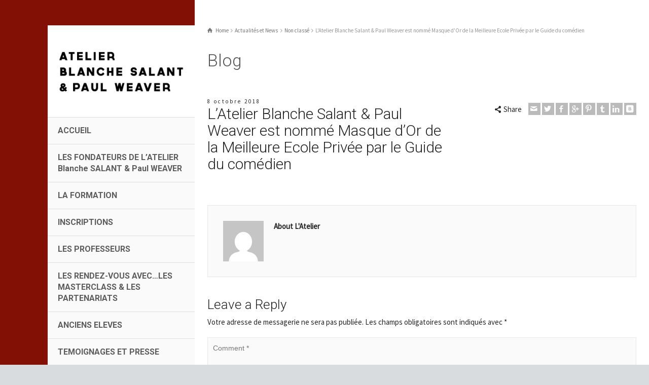

--- FILE ---
content_type: text/html; charset=UTF-8
request_url: https://atelierblanchesalant.fr/2018/10/08/masque-dor-de-meilleure-ecole-privee/
body_size: 7864
content:
<!doctype html>
<html lang="fr-FR" prefix="og: http://ogp.me/ns#" class="no-js">
<head> 
<meta charset="UTF-8" />  
<meta name="viewport" content="width=device-width, initial-scale=1, maximum-scale=1">
<link rel="alternate" type="application/rss+xml" title="Atelier Blanche Salant Paul Weaver RSS Feed" href="https://atelierblanchesalant.fr/feed/" />
<link rel="alternate" type="application/atom+xml" title="Atelier Blanche Salant Paul Weaver Atom Feed" href="https://atelierblanchesalant.fr/feed/atom/" />
<link rel="pingback" href="https://atelierblanchesalant.fr/xmlrpc.php" />
<title>L&#039;Atelier Blanche Salant &amp; Paul Weaver est nommé Masque d&#039;Or de la Meilleure Ecole Privée par le Guide du comédien - Atelier Blanche Salant Paul Weaver</title>
<script type="text/javascript">/*<![CDATA[ */ var html = document.getElementsByTagName("html")[0]; html.className = html.className.replace("no-js", "js"); window.onerror=function(e,f){var body = document.getElementsByTagName("body")[0]; body.className = body.className.replace("rt-loading", ""); var e_file = document.createElement("a");e_file.href = f;console.log( e );console.log( e_file.pathname );}/* ]]>*/</script>

<!-- This site is optimized with the Yoast SEO plugin v4.9 - https://yoast.com/wordpress/plugins/seo/ -->
<link rel="canonical" href="https://atelierblanchesalant.fr/2018/10/08/masque-dor-de-meilleure-ecole-privee/" />
<meta property="og:locale" content="fr_FR" />
<meta property="og:type" content="article" />
<meta property="og:title" content="L&#039;Atelier Blanche Salant &amp; Paul Weaver est nommé Masque d&#039;Or de la Meilleure Ecole Privée par le Guide du comédien - Atelier Blanche Salant Paul Weaver" />
<meta property="og:url" content="https://atelierblanchesalant.fr/2018/10/08/masque-dor-de-meilleure-ecole-privee/" />
<meta property="og:site_name" content="Atelier Blanche Salant Paul Weaver" />
<meta property="article:section" content="Non classé" />
<meta property="article:published_time" content="2018-10-08T12:42:15+01:00" />
<meta property="article:modified_time" content="2018-10-08T12:55:08+01:00" />
<meta property="og:updated_time" content="2018-10-08T12:55:08+01:00" />
<meta property="og:image" content="https://atelierblanchesalant.fr/wp-content/uploads/2018/10/MASQUE-DOR-page-001.jpg" />
<meta property="og:image:width" content="1754" />
<meta property="og:image:height" content="1238" />
<meta name="twitter:card" content="summary" />
<meta name="twitter:title" content="L&#039;Atelier Blanche Salant &amp; Paul Weaver est nommé Masque d&#039;Or de la Meilleure Ecole Privée par le Guide du comédien - Atelier Blanche Salant Paul Weaver" />
<meta name="twitter:image" content="https://atelierblanchesalant.fr/wp-content/uploads/2018/10/MASQUE-DOR-page-001.jpg" />
<!-- / Yoast SEO plugin. -->

<link rel='dns-prefetch' href='//fonts.googleapis.com' />
<link rel='dns-prefetch' href='//s.w.org' />
<link rel="alternate" type="application/rss+xml" title="Atelier Blanche Salant Paul Weaver &raquo; Flux" href="https://atelierblanchesalant.fr/feed/" />
<link rel="alternate" type="application/rss+xml" title="Atelier Blanche Salant Paul Weaver &raquo; Flux des commentaires" href="https://atelierblanchesalant.fr/comments/feed/" />
<link rel="alternate" type="application/rss+xml" title="Atelier Blanche Salant Paul Weaver &raquo; L&rsquo;Atelier Blanche Salant &#038; Paul Weaver est nommé Masque d&rsquo;Or de la Meilleure Ecole Privée par le Guide du comédien Flux des commentaires" href="https://atelierblanchesalant.fr/2018/10/08/masque-dor-de-meilleure-ecole-privee/feed/" />
		<script type="text/javascript">
			window._wpemojiSettings = {"baseUrl":"https:\/\/s.w.org\/images\/core\/emoji\/2.2.1\/72x72\/","ext":".png","svgUrl":"https:\/\/s.w.org\/images\/core\/emoji\/2.2.1\/svg\/","svgExt":".svg","source":{"concatemoji":"https:\/\/atelierblanchesalant.fr\/wp-includes\/js\/wp-emoji-release.min.js?ver=4.7.31"}};
			!function(t,a,e){var r,n,i,o=a.createElement("canvas"),l=o.getContext&&o.getContext("2d");function c(t){var e=a.createElement("script");e.src=t,e.defer=e.type="text/javascript",a.getElementsByTagName("head")[0].appendChild(e)}for(i=Array("flag","emoji4"),e.supports={everything:!0,everythingExceptFlag:!0},n=0;n<i.length;n++)e.supports[i[n]]=function(t){var e,a=String.fromCharCode;if(!l||!l.fillText)return!1;switch(l.clearRect(0,0,o.width,o.height),l.textBaseline="top",l.font="600 32px Arial",t){case"flag":return(l.fillText(a(55356,56826,55356,56819),0,0),o.toDataURL().length<3e3)?!1:(l.clearRect(0,0,o.width,o.height),l.fillText(a(55356,57331,65039,8205,55356,57096),0,0),e=o.toDataURL(),l.clearRect(0,0,o.width,o.height),l.fillText(a(55356,57331,55356,57096),0,0),e!==o.toDataURL());case"emoji4":return l.fillText(a(55357,56425,55356,57341,8205,55357,56507),0,0),e=o.toDataURL(),l.clearRect(0,0,o.width,o.height),l.fillText(a(55357,56425,55356,57341,55357,56507),0,0),e!==o.toDataURL()}return!1}(i[n]),e.supports.everything=e.supports.everything&&e.supports[i[n]],"flag"!==i[n]&&(e.supports.everythingExceptFlag=e.supports.everythingExceptFlag&&e.supports[i[n]]);e.supports.everythingExceptFlag=e.supports.everythingExceptFlag&&!e.supports.flag,e.DOMReady=!1,e.readyCallback=function(){e.DOMReady=!0},e.supports.everything||(r=function(){e.readyCallback()},a.addEventListener?(a.addEventListener("DOMContentLoaded",r,!1),t.addEventListener("load",r,!1)):(t.attachEvent("onload",r),a.attachEvent("onreadystatechange",function(){"complete"===a.readyState&&e.readyCallback()})),(r=e.source||{}).concatemoji?c(r.concatemoji):r.wpemoji&&r.twemoji&&(c(r.twemoji),c(r.wpemoji)))}(window,document,window._wpemojiSettings);
		</script>
		<style type="text/css">
img.wp-smiley,
img.emoji {
	display: inline !important;
	border: none !important;
	box-shadow: none !important;
	height: 1em !important;
	width: 1em !important;
	margin: 0 .07em !important;
	vertical-align: -0.1em !important;
	background: none !important;
	padding: 0 !important;
}
</style>
<link rel='stylesheet' id='rs-plugin-settings-css'  href='https://atelierblanchesalant.fr/wp-content/plugins/revslider/public/assets/css/settings.css?ver=5.4.1' type='text/css' media='all' />
<style id='rs-plugin-settings-inline-css' type='text/css'>
#rs-demo-id {}
</style>
<link rel='stylesheet' id='bootstrap-css'  href='https://atelierblanchesalant.fr/wp-content/themes/rttheme19/css/layout1/bootstrap.css?ver=4.7.31' type='text/css' media='all' />
<link rel='stylesheet' id='theme-style-all-css'  href='https://atelierblanchesalant.fr/wp-content/themes/rttheme19/css/layout1/style.css?ver=4.7.31' type='text/css' media='all' />
<link rel='stylesheet' id='mediaelement-skin-css'  href='https://atelierblanchesalant.fr/wp-content/themes/rttheme19/css/mejs-skin.css?ver=4.7.31' type='text/css' media='all' />
<link rel='stylesheet' id='fontello-css'  href='https://atelierblanchesalant.fr/wp-content/themes/rttheme19/css/fontello/css/fontello.css?ver=4.7.31' type='text/css' media='all' />
<link rel='stylesheet' id='jquery-owl-carousel-css'  href='https://atelierblanchesalant.fr/wp-content/themes/rttheme19/css/owl-carousel.css?ver=4.7.31' type='text/css' media='all' />
<link rel='stylesheet' id='lightgallery-css'  href='https://atelierblanchesalant.fr/wp-content/themes/rttheme19/css/lightbox/lightgallery.min.css?ver=4.7.31' type='text/css' media='all' />
<!--[if IE 9]>
<link rel='stylesheet' id='theme-ie9-css'  href='https://atelierblanchesalant.fr/wp-content/themes/rttheme19/css/ie9.css?ver=4.7.31' type='text/css' media='all' />
<![endif]-->
<link rel='stylesheet' id='theme-style-css'  href='https://atelierblanchesalant.fr/wp-content/themes/rttheme19/style.css?ver=4.7.31' type='text/css' media='all' />
<link rel='stylesheet' id='theme-dynamic-css'  href='https://atelierblanchesalant.fr/wp-content/uploads/rttheme19/dynamic-style.css?ver=250915122832' type='text/css' media='all' />
<link rel='stylesheet' id='rt-google-fonts-css'  href='//fonts.googleapis.com/css?family=Roboto%3A300%2C700%7CSource+Sans+Pro%3Aregular%7CRoboto+Condensed%3Aregular&#038;subset=latin-ext%2Clatin&#038;ver=1.0.0' type='text/css' media='all' />
<script type='text/javascript' src='https://atelierblanchesalant.fr/wp-includes/js/jquery/jquery.js?ver=1.12.4'></script>
<script type='text/javascript' src='https://atelierblanchesalant.fr/wp-includes/js/jquery/jquery-migrate.min.js?ver=1.4.1'></script>
<script type='text/javascript' src='https://atelierblanchesalant.fr/wp-content/plugins/revslider/public/assets/js/jquery.themepunch.tools.min.js?ver=5.4.1'></script>
<script type='text/javascript' src='https://atelierblanchesalant.fr/wp-content/plugins/revslider/public/assets/js/jquery.themepunch.revolution.min.js?ver=5.4.1'></script>
<script type='text/javascript' src='https://atelierblanchesalant.fr/wp-content/themes/rttheme19/js/pace.js?ver=4.7.31'></script>
<script type='text/javascript' src='https://atelierblanchesalant.fr/wp-content/themes/rttheme19/js/modernizr.min.js?ver=4.7.31'></script>
<link rel='https://api.w.org/' href='https://atelierblanchesalant.fr/wp-json/' />
<link rel="EditURI" type="application/rsd+xml" title="RSD" href="https://atelierblanchesalant.fr/xmlrpc.php?rsd" />
<link rel="wlwmanifest" type="application/wlwmanifest+xml" href="https://atelierblanchesalant.fr/wp-includes/wlwmanifest.xml" /> 
<meta name="generator" content="WordPress 4.7.31" />
<link rel='shortlink' href='https://atelierblanchesalant.fr/?p=3821' />
<link rel="alternate" type="application/json+oembed" href="https://atelierblanchesalant.fr/wp-json/oembed/1.0/embed?url=https%3A%2F%2Fatelierblanchesalant.fr%2F2018%2F10%2F08%2Fmasque-dor-de-meilleure-ecole-privee%2F" />
<link rel="alternate" type="text/xml+oembed" href="https://atelierblanchesalant.fr/wp-json/oembed/1.0/embed?url=https%3A%2F%2Fatelierblanchesalant.fr%2F2018%2F10%2F08%2Fmasque-dor-de-meilleure-ecole-privee%2F&#038;format=xml" />

<!--[if lt IE 9]><script src="https://atelierblanchesalant.fr/wp-content/themes/rttheme19/js/html5shiv.min.js"></script><![endif]-->
<!--[if gte IE 9]> <style type="text/css"> .gradient { filter: none; } </style> <![endif]-->

<!--Theme Version:2.3.2 Plugin Version:2.3.2-->
<meta name="generator" content="Powered by Visual Composer - drag and drop page builder for WordPress."/>
<!--[if lte IE 9]><link rel="stylesheet" type="text/css" href="https://atelierblanchesalant.fr/wp-content/plugins/js_composer/assets/css/vc_lte_ie9.min.css" media="screen"><![endif]--><meta name="generator" content="Powered by Slider Revolution 5.4.1 - responsive, Mobile-Friendly Slider Plugin for WordPress with comfortable drag and drop interface." />
<noscript><style type="text/css"> .wpb_animate_when_almost_visible { opacity: 1; }</style></noscript></head>
<body class="post-template-default single single-post postid-3821 single-format-standard rt-loading  layout1 wpb-js-composer js-comp-ver-5.1.1 vc_responsive">
<div class="go-to-top icon-up-open"></div>
		<!-- loader -->
		<div id="loader-wrapper"><div id="loader"></div></div>
		<!-- / #loader -->
		
<!-- background wrapper -->
<div id="container">   
 
	
	<!-- left side -->
			

	<div id="left_side" class="fixed_position scroll classic active " data-parallax-effect="on">
		<!-- left side background --><div class="left-side-background-holder"><div class="left-side-background"></div></div>


				
		<!-- side contents -->
		<div id="side_content" data-position-y="0">

			
			<!-- logo -->
			<div id="logo" class="site-logo">
				 <a href="https://atelierblanchesalant.fr" title="Atelier Blanche Salant Paul Weaver"><img src="https://atelierblanchesalant.fr/wp-content/uploads/2017/05/Logo3.png" alt="Atelier Blanche Salant Paul Weaver" width="580" height="234" class="main_logo" /></a> 			</div><!-- / end #logo -->

			
			<!-- navigation holder -->
			<div class="navigation_holder side-element">

				<!-- navigation holder -->
				    

									<ul id="navigation" class="menu"><li id='menu-item-2717' data-depth='0' class="menu-item menu-item-type-post_type menu-item-object-page menu-item-home"><a  href="https://atelierblanchesalant.fr/">ACCUEIL</a> </li>
<li id='menu-item-2712' data-depth='0' class="menu-item menu-item-type-post_type menu-item-object-page"><a  href="https://atelierblanchesalant.fr/blanche-salant/">LES FONDATEURS DE L&rsquo;ATELIER  Blanche SALANT &#038; Paul WEAVER</a> </li>
<li id='menu-item-2980' data-depth='0' class="menu-item menu-item-type-post_type menu-item-object-page menu-item-has-children"><a  href="https://atelierblanchesalant.fr/formation-theatre-cinema-paris-stanislavski/">LA FORMATION</a> 
<ul class="sub-menu">
<li id='menu-item-3001' data-depth='1' class="menu-item menu-item-type-post_type menu-item-object-page"><a  href="https://atelierblanchesalant.fr/formation-theatre-cinema-paris-stanislavski/formation-theatre/">Formation Théâtre</a> </li>
<li id='menu-item-3000' data-depth='1' class="menu-item menu-item-type-post_type menu-item-object-page"><a  href="https://atelierblanchesalant.fr/formation-theatre-cinema-paris-stanislavski/les-stages-intensifs-de-theatre/">Les stages intensifs</a> </li>
<li id='menu-item-3007' data-depth='1' class="menu-item menu-item-type-post_type menu-item-object-page"><a  href="https://atelierblanchesalant.fr/formation-theatre-cinema-paris-stanislavski/cours-complementaires-de-corps-et-cinema/">Cours complémentaires</a> </li>
</ul>
</li>
<li id='menu-item-3068' data-depth='0' class="menu-item menu-item-type-post_type menu-item-object-page"><a  href="https://atelierblanchesalant.fr/3061-2/">INSCRIPTIONS</a> </li>
<li id='menu-item-3033' data-depth='0' class="menu-item menu-item-type-post_type menu-item-object-page"><a  href="https://atelierblanchesalant.fr/les-intervenants/">LES PROFESSEURS</a> </li>
<li id='menu-item-4359' data-depth='0' class="menu-item menu-item-type-post_type menu-item-object-page"><a  href="https://atelierblanchesalant.fr/les-rendez-vous-avec-2/">LES RENDEZ-VOUS AVEC&#8230;LES MASTERCLASS &#038; LES PARTENARIATS</a> </li>
<li id='menu-item-2917' data-depth='0' class="menu-item menu-item-type-post_type menu-item-object-page"><a  href="https://atelierblanchesalant.fr/nos-comediens-renommes/">ANCIENS ELEVES</a> </li>
<li id='menu-item-2699' data-depth='0' class="menu-item menu-item-type-post_type menu-item-object-page"><a  href="https://atelierblanchesalant.fr/testimonials/">TEMOIGNAGES ET PRESSE</a> </li>
<li id='menu-item-2694' data-depth='0' class="menu-item menu-item-type-post_type menu-item-object-page current_page_parent"><a  href="https://atelierblanchesalant.fr/actualites/">NEWS ET ACTUALITES</a> </li>
<li id='menu-item-3148' data-depth='0' class="menu-item menu-item-type-post_type menu-item-object-page"><a  href="https://atelierblanchesalant.fr/photos-et-medias/">PHOTOS</a> </li>
<li id='menu-item-3165' data-depth='0' class="menu-item menu-item-type-post_type menu-item-object-page"><a  href="https://atelierblanchesalant.fr/videos/">VIDEOS</a> </li>
<li id='menu-item-2714' data-depth='0' class="menu-item menu-item-type-post_type menu-item-object-page"><a  href="https://atelierblanchesalant.fr/contact-us/">CONTACT</a> </li>
</ul> 
									
			</div><!-- / end .navigation_holder -->
	
			<div id="tools" class="widgets_holder side-element sidebar-widgets"><div class="widget widget_search"><form method="get"  action="https://atelierblanchesalant.fr/"  class="wp-search-form rt_form">
	<ul>
		<li><input type="text" class='search showtextback' placeholder="search" name="s" /><span class="icon-search-1"></span></li>
	</ul>
	</form></div></div>
            <!-- widgets holder -->
            <div class="widgets_holder side-element sidebar-widgets">
    			            </div><!-- / end .widgets_holder -->

			

		</div><!-- / end #side_content -->


 	</div><!-- / end #left_side -->



	<!-- right side -->
	<div id="right_side" data-scrool-top="">

		<div id="top_bar" class="clearfix">

			<!-- top bar -->
			
				<div class="top_bar_container">    

		 			<!-- mobile logo -->
					<div id="mobile-logo" class="site-logo">

						<!-- mobile menu button -->
						<div class="mobile-menu-button icon-menu"></div>

						<!-- logo holder -->
						<div class="logo-holder">
							 <a href="https://atelierblanchesalant.fr" title="Atelier Blanche Salant Paul Weaver"><img src="https://atelierblanchesalant.fr/wp-content/uploads/2017/05/Logo3.png" alt="Atelier Blanche Salant Paul Weaver" width="580" height="234" class="main_logo" /></a> 						</div><!-- / end .logo-holder -->
					</div><!-- / end #mobile-logo -->


				</div><!-- / end div .top_bar_container -->    
			
		</div><!-- / end section #top_bar -->    

		<!-- main contents -->
		<div id="main_content">

		
<div class="content_row row sub_page_header fullwidth " style="background-color: rgba(255, 255, 255, 0.3);">
	
	<div class="content_row_wrapper underlap default" ><div class="col col-sm-12"><div class="breadcrumb"><ol vocab="http://schema.org/" typeof="BreadcrumbList">
<li property="itemListElement" typeof="ListItem">
<a property="item" typeof="WebPage" class="icon-home" href="https://atelierblanchesalant.fr"><span property="name">Home</span><meta property="position" content="1"></a> <span class="icon-angle-right"></span> </li>
<li property="itemListElement" typeof="ListItem">
<a property="item" typeof="WebPage" class="" href="https://atelierblanchesalant.fr/actualites/"><span property="name">Actualités et News</span><meta property="position" content="2"></a> <span class="icon-angle-right"></span> </li>
<li property="itemListElement" typeof="ListItem">
<a property="item" typeof="WebPage" class="" href="https://atelierblanchesalant.fr/category/non-classe/"><span property="name">Non classé</span><meta property="position" content="3"></a> <span class="icon-angle-right"></span> </li>
<li property="itemListElement" typeof="ListItem">

						<meta itemprop="name" content="L&rsquo;Atelier Blanche Salant &#038; Paul Weaver est nommé Masque d&rsquo;Or de la Meilleure Ecole Privée par le Guide du comédien">
						<meta itemprop="url" content="https://atelierblanchesalant.fr/2018/10/08/masque-dor-de-meilleure-ecole-privee/">
						<span property="name">L'Atelier Blanche Salant & Paul Weaver est nommé Masque d'Or de la Meilleure Ecole Privée par le Guide du comédien</span>
						<meta property="position" content="4"></li>
</ol>
</div><section class="page-title"><h1>Blog </h1></section></div></div>
</div>

		<div  class="content_row default-style no-composer overlap default"><div class="content_row_wrapper clearfix "><div class="col col-sm-12 col-xs-12 ">
				  

	 
		 

<article class="single post-3821 post type-post status-publish format-standard has-post-thumbnail hentry category-non-classe" id="post-3821">
	
	
	<section class="post-title-holder row">


							<div class="col col-sm-7 col-xs-12">
			
				<section class="date">8 octobre 2018</section>				<!-- blog headline--> 
				<h2 class="entry-title">L&rsquo;Atelier Blanche Salant &#038; Paul Weaver est nommé Masque d&rsquo;Or de la Meilleure Ecole Privée par le Guide du comédien</h2>			
							</div> 
				<div class="col col-sm-5 col-xs-12">
				
		<div class="social_share_holder">
		<div class="share_text"><span class="icon-share">Share</span></div>
		<ul class="social_media"><li class="mail"><a class="icon-mail " href="mailto:?body=https%3A%2F%2Fatelierblanchesalant.fr%2F2018%2F10%2F08%2Fmasque-dor-de-meilleure-ecole-privee%2F" title="Email"><span>Email</span></a></li><li class="twitter"><a class="icon-twitter " href="#" data-url="http://twitter.com/home?status=L%26rsquo%3BAtelier+Blanche+Salant+%26%23038%3B+Paul+Weaver+est+nomm%C3%A9+Masque+d%26rsquo%3BOr+de+la+Meilleure+Ecole+Priv%C3%A9e+par+le+Guide+du+com%C3%A9dien+https%3A%2F%2Fatelierblanchesalant.fr%2F2018%2F10%2F08%2Fmasque-dor-de-meilleure-ecole-privee%2F" title="Twitter"><span>Twitter</span></a></li><li class="facebook"><a class="icon-facebook " href="#" data-url="http://www.facebook.com/sharer/sharer.php?u=https%3A%2F%2Fatelierblanchesalant.fr%2F2018%2F10%2F08%2Fmasque-dor-de-meilleure-ecole-privee%2F&amp;title=L%26rsquo%3BAtelier+Blanche+Salant+%26%23038%3B+Paul+Weaver+est+nomm%C3%A9+Masque+d%26rsquo%3BOr+de+la+Meilleure+Ecole+Priv%C3%A9e+par+le+Guide+du+com%C3%A9dien" title="Facebook"><span>Facebook</span></a></li><li class="gplus"><a class="icon-gplus " href="#" data-url="https://plus.google.com/share?url=https%3A%2F%2Fatelierblanchesalant.fr%2F2018%2F10%2F08%2Fmasque-dor-de-meilleure-ecole-privee%2F" title="Google +"><span>Google +</span></a></li><li class="pinterest"><a class="icon-pinterest " href="#" data-url="http://pinterest.com/pin/create/bookmarklet/?media=https%3A%2F%2Fatelierblanchesalant.fr%2Fwp-content%2Fuploads%2F2018%2F10%2FMASQUE-DOR-page-001.jpg&amp;url=https%3A%2F%2Fatelierblanchesalant.fr%2F2018%2F10%2F08%2Fmasque-dor-de-meilleure-ecole-privee%2F&amp;is_video=false&amp;description=L%26rsquo%3BAtelier+Blanche+Salant+%26%23038%3B+Paul+Weaver+est+nomm%C3%A9+Masque+d%26rsquo%3BOr+de+la+Meilleure+Ecole+Priv%C3%A9e+par+le+Guide+du+com%C3%A9dien" title="Pinterest"><span>Pinterest</span></a></li><li class="tumblr"><a class="icon-tumblr " href="#" data-url="http://tumblr.com/share?url=https%3A%2F%2Fatelierblanchesalant.fr%2F2018%2F10%2F08%2Fmasque-dor-de-meilleure-ecole-privee%2F&amp;title=L%26rsquo%3BAtelier+Blanche+Salant+%26%23038%3B+Paul+Weaver+est+nomm%C3%A9+Masque+d%26rsquo%3BOr+de+la+Meilleure+Ecole+Priv%C3%A9e+par+le+Guide+du+com%C3%A9dien" title="Tumblr"><span>Tumblr</span></a></li><li class="linkedin"><a class="icon-linkedin " href="#" data-url="http://www.linkedin.com/shareArticle?mini=true&amp;url=https%3A%2F%2Fatelierblanchesalant.fr%2F2018%2F10%2F08%2Fmasque-dor-de-meilleure-ecole-privee%2F&amp;title=L%26rsquo%3BAtelier+Blanche+Salant+%26%23038%3B+Paul+Weaver+est+nomm%C3%A9+Masque+d%26rsquo%3BOr+de+la+Meilleure+Ecole+Priv%C3%A9e+par+le+Guide+du+com%C3%A9dien&amp;source=" title="Linkedin"><span>Linkedin</span></a></li><li class="vkontakte"><a class="icon-vkontakte " href="#" data-url="http://vkontakte.ru/share.php?url=https%3A%2F%2Fatelierblanchesalant.fr%2F2018%2F10%2F08%2Fmasque-dor-de-meilleure-ecole-privee%2F" title="Vkontakte"><span>Vkontakte</span></a></li></ul>
		</div>					
			</div><!-- / .col --> 

	</section>

	<div class="text entry-content">		
		<!-- content--> 
		
		<!-- pagination--> 
		
		<!-- updated--> 
		<span class="updated hidden">8 octobre 2018</span>
	</div> 


			<!-- meta data -->
		<div class="post_data">

			
			
			
			
		</div><!-- / end div  .post_data -->
	
</article>				 


			<div class="author-info info_box margin-b40 margin-t40">

	<div class="author-avatar">
		<img alt='' src='https://secure.gravatar.com/avatar/e865c1b28182aed7dde1d25d7bf034b2?s=80&#038;d=mm&#038;r=g' srcset='https://secure.gravatar.com/avatar/e865c1b28182aed7dde1d25d7bf034b2?s=160&amp;d=mm&amp;r=g 2x' class='avatar avatar-80 photo' height='80' width='80' />	</div>
	<div class="author-description">
		<span class="author-title">About L'Atelier</span>
		<p class="author-bio">
					</p>
	</div>
</div>	
			<div class='entry commententry'>
			<div id="comments" class="rt_comments rt_form">


 
			


	<div id="respond" class="comment-respond">
		<h3 id="reply-title" class="comment-reply-title">Leave a Reply <small><a rel="nofollow" id="cancel-comment-reply-link" href="/2018/10/08/masque-dor-de-meilleure-ecole-privee/#respond" style="display:none;">Cancel reply</a></small></h3>			<form action="https://atelierblanchesalant.fr/wp-comments-post.php" method="post" id="commentform" class="comment-form">
				<p class="comment-notes"><span id="email-notes">Votre adresse de messagerie ne sera pas publiée.</span> Les champs obligatoires sont indiqués avec <span class="required">*</span></p><div class="text-boxes"><ul><li><textarea tabindex="4" class="comment_textarea" rows="10" id="comment" name="comment" placeholder="Comment *"></textarea></li></ul></div><div class="text-boxes"><ul><li class="comment-form-author"><input id="author" name="author" type="text" placeholder="Name *" value="" size="30" /></li>
<li class="comment-form-email"><input id="email" name="email" type="text" placeholder="Email *" value="" size="30" /></li>
<li class="comment-form-url "><input id="url" name="url" type="text" placeholder="Website" value="" size="30" /></li>
</ul></div><p class="form-submit"><input name="submit" type="submit" id="submit" class="submit" value="Post Comment" /> <input type='hidden' name='comment_post_ID' value='3821' id='comment_post_ID' />
<input type='hidden' name='comment_parent' id='comment_parent' value='0' />
</p><p style="display: none;"><input type="hidden" id="akismet_comment_nonce" name="akismet_comment_nonce" value="1a3dd10fa8" /></p><p style="display: none;"><input type="hidden" id="ak_js" name="ak_js" value="20"/></p>			</form>
			</div><!-- #respond -->
	 

</div><!-- #comments -->		</div>
	

		

</div></div></div>
</div><!-- / end #main_content -->

<!-- footer -->
<footer id="footer" class="clearfix footer" data-footer="fixed_footer">
	<section class="footer_widgets content_row row clearfix footer border_grid fixed_heights footer_contents default"><div class="content_row_wrapper default clearfix"><div id="footer-column-1" class="col col-xs-12 col-sm-6 widgets_holder"><div id="text-2" class="footer_widget widget widget_text"><h5>Atelier Blanche Salant &#038; Paul Weaver</h5>			<div class="textwidget">Ecole de théâtre et cinéma. Méthode de l'Analyse par l'Action des derniers travaux de STANISLAVSKI comprenant le travail de Lee STRASBERG de l'Actor's Studio. Formation professionnelle dispensée en 3 ans. Sélection à la fin des 3 ans pour un travail avancé d'Actors Training par Blanche SALANT. Cours de Jeu devant la Caméra, d'Acting in English, de Feldenkraïs, Cours de Voix et Cours de Yoga.

</div>
		</div></div><div id="footer-column-2" class="col col-xs-12 col-sm-6 widgets_holder"><div id="text-3" class="footer_widget widget widget_text">			<div class="textwidget">Retrouvez - nous sur
<a
href="https://www.instagram.com/atelier_blanche_salant/s" target="blank">Instagram !</a>
 <a
href="https://www.facebook.com/Atelier-Blanche-Salant-680100682167019/?ref=bookmarks" target="blank">Facebook !</a>
</div>
		</div><div id="contact_info-1" class="footer_widget widget widget_contact_info"><h5>Contact </h5><div class="with_icons style-1"><div><span class="icon icon-home"></span><div>18 rue Goubet 75019 PARIS</div></div><div><span class="icon icon-mail-1"></span><div><a href="mailto:etheatraux@gmail.com ">etheatraux@gmail.com </a></div></div></div></div><div id="search-3" class="footer_widget widget widget_search"><form method="get"  action="https://atelierblanchesalant.fr/"  class="wp-search-form rt_form">
	<ul>
		<li><input type="text" class='search showtextback' placeholder="search" name="s" /><span class="icon-search-1"></span></li>
	</ul>
	</form></div></div></div></section><div class="content_row row clearfix footer_contents footer_info_bar default"><div class="content_row_wrapper default clearfix"><div class="col col-sm-12"><div class="copyright ">Copyright © Atelier Blanche Salant </div></div></div></div></footer><!-- / end #footer -->
</div><!-- / end #right_side -->
</div><!-- / end #container --> 
<script type='text/javascript' src='https://atelierblanchesalant.fr/wp-content/plugins/akismet/_inc/form.js?ver=3.3.2'></script>
<script type='text/javascript' src='https://atelierblanchesalant.fr/wp-content/themes/rttheme19/js/bootstrap.min.js?ver=4.7.31'></script>
<script type='text/javascript' src='https://atelierblanchesalant.fr/wp-includes/js/imagesloaded.min.js?ver=3.2.0'></script>
<script type='text/javascript' src='https://atelierblanchesalant.fr/wp-content/themes/rttheme19/js/owl.carousel.min.js?ver=4.7.31'></script>
<script type='text/javascript' src='https://atelierblanchesalant.fr/wp-content/themes/rttheme19/js/jflickrfeed.min.js?ver=4.7.31'></script>
<script type='text/javascript' src='https://atelierblanchesalant.fr/wp-content/themes/rttheme19/js/isotope.pkgd.min.js?ver=4.7.31'></script>
<script type='text/javascript' src='https://atelierblanchesalant.fr/wp-content/themes/rttheme19/js/customselect.min.js?ver=4.7.31'></script>
<script type='text/javascript' src='https://atelierblanchesalant.fr/wp-content/themes/rttheme19/js/lightgallery-all.min.js?ver=4.7.31'></script>
<script type='text/javascript' src='https://atelierblanchesalant.fr/wp-content/themes/rttheme19/js/placeholders.min.js?ver=4.7.31'></script>
<script type='text/javascript' src='https://atelierblanchesalant.fr/wp-content/plugins/js_composer/assets/lib/waypoints/waypoints.min.js?ver=5.1.1'></script>
<script type='text/javascript' src='https://atelierblanchesalant.fr/wp-content/themes/rttheme19/js/jquery.vide.min.js?ver=4.7.31'></script>
<script type='text/javascript'>
/* <![CDATA[ */
var mejsL10n = {"language":"fr-FR","strings":{"Close":"Fermer","Fullscreen":"Plein \u00e9cran","Turn off Fullscreen":"Quitter le plein \u00e9cran","Go Fullscreen":"Passer en plein \u00e9cran","Download File":"T\u00e9l\u00e9charger le fichier","Download Video":"T\u00e9l\u00e9charger la vid\u00e9o","Play":"Lecture","Pause":"Pause","Captions\/Subtitles":"L\u00e9gendes\/Sous-titres","None":"None","Time Slider":"Curseur de temps","Skip back %1 seconds":"Saut en arri\u00e8re de %1 seconde(s)","Video Player":"Lecteur vid\u00e9o","Audio Player":"Lecteur audio","Volume Slider":"Curseur de volume","Mute Toggle":"Couper le son","Unmute":"R\u00e9activer le son","Mute":"Muet","Use Up\/Down Arrow keys to increase or decrease volume.":"Utilisez les fl\u00e8ches haut\/bas pour augmenter ou diminuer le volume.","Use Left\/Right Arrow keys to advance one second, Up\/Down arrows to advance ten seconds.":"Utilisez les fl\u00e8ches droite\/gauche pour avancer d\u2019une seconde, haut\/bas pour avancer de dix secondes."}};
var _wpmejsSettings = {"pluginPath":"\/wp-includes\/js\/mediaelement\/"};
/* ]]> */
</script>
<script type='text/javascript' src='https://atelierblanchesalant.fr/wp-includes/js/mediaelement/mediaelement-and-player.min.js?ver=2.22.0'></script>
<script type='text/javascript'>
/* <![CDATA[ */
var rt_theme_params = {"ajax_url":"https:\/\/atelierblanchesalant.fr\/wp-admin\/admin-ajax.php","rttheme_template_dir":"https:\/\/atelierblanchesalant.fr\/wp-content\/themes\/rttheme19","popup_blocker_message":"Please disable your pop-up blocker and click the \"Open\" link again.","wpml_lang":null,"theme_slug":"rttheme19","home_url":"https:\/\/atelierblanchesalant.fr","page_loading":"1","page_leaving":""};
/* ]]> */
</script>
<script type='text/javascript' src='https://atelierblanchesalant.fr/wp-content/themes/rttheme19/js/layout1/scripts.js?ver=4.7.31'></script>
<script type='text/javascript' src='https://atelierblanchesalant.fr/wp-includes/js/comment-reply.min.js?ver=4.7.31'></script>
<script type='text/javascript' src='https://atelierblanchesalant.fr/wp-includes/js/wp-embed.min.js?ver=4.7.31'></script>
</body>
</html>